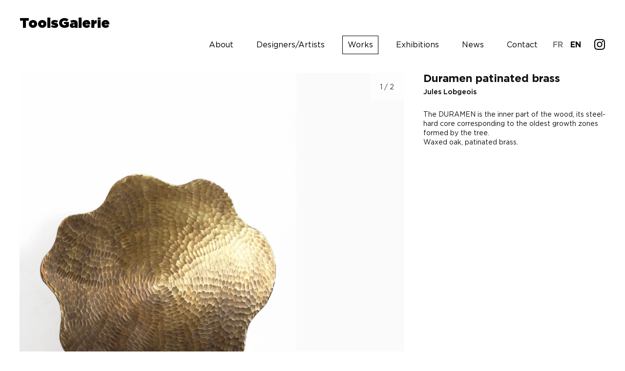

--- FILE ---
content_type: text/html; charset=UTF-8
request_url: http://www.toolsgalerie.com/en/oeuvre/duramen-laiton-patine/?dest=o
body_size: 3995
content:
<!DOCTYPE html>
<html lang="en-US" class="no-js no-svg">
<head>
<meta charset="UTF-8">
<meta name="viewport" content="width=device-width, initial-scale=1">
<link rel="profile" href="http://gmpg.org/xfn/11">

<script
  src="https://code.jquery.com/jquery-3.3.1.min.js"
  integrity="sha256-FgpCb/KJQlLNfOu91ta32o/NMZxltwRo8QtmkMRdAu8="
  crossorigin="anonymous"></script>

<script>(function(html){html.className = html.className.replace(/\bno-js\b/,'js')})(document.documentElement);</script>
<title>Duramen Laiton Patiné &#8211; ToolsGalerie</title>
<link rel='dns-prefetch' href='//s744634685.onlinehome.fr' />
<link rel='dns-prefetch' href='//fonts.googleapis.com' />
<link rel='dns-prefetch' href='//s.w.org' />
<link href='https://fonts.gstatic.com' crossorigin rel='preconnect' />
<link rel="alternate" type="application/rss+xml" title="ToolsGalerie &raquo; Feed" href="http://www.toolsgalerie.com/en/feed/" />
<link rel="alternate" type="application/rss+xml" title="ToolsGalerie &raquo; Comments Feed" href="http://www.toolsgalerie.com/en/comments/feed/" />
<link rel="alternate" type="application/rss+xml" title="ToolsGalerie &raquo; Duramen Laiton Patiné Comments Feed" href="http://www.toolsgalerie.com/en/oeuvre/duramen-laiton-patine/feed/" />
		<script type="text/javascript">
			window._wpemojiSettings = {"baseUrl":"https:\/\/s.w.org\/images\/core\/emoji\/11\/72x72\/","ext":".png","svgUrl":"https:\/\/s.w.org\/images\/core\/emoji\/11\/svg\/","svgExt":".svg","source":{"concatemoji":"http:\/\/s744634685.onlinehome.fr\/wordpress\/wp-includes\/js\/wp-emoji-release.min.js?ver=4.9.28"}};
			!function(e,a,t){var n,r,o,i=a.createElement("canvas"),p=i.getContext&&i.getContext("2d");function s(e,t){var a=String.fromCharCode;p.clearRect(0,0,i.width,i.height),p.fillText(a.apply(this,e),0,0);e=i.toDataURL();return p.clearRect(0,0,i.width,i.height),p.fillText(a.apply(this,t),0,0),e===i.toDataURL()}function c(e){var t=a.createElement("script");t.src=e,t.defer=t.type="text/javascript",a.getElementsByTagName("head")[0].appendChild(t)}for(o=Array("flag","emoji"),t.supports={everything:!0,everythingExceptFlag:!0},r=0;r<o.length;r++)t.supports[o[r]]=function(e){if(!p||!p.fillText)return!1;switch(p.textBaseline="top",p.font="600 32px Arial",e){case"flag":return s([55356,56826,55356,56819],[55356,56826,8203,55356,56819])?!1:!s([55356,57332,56128,56423,56128,56418,56128,56421,56128,56430,56128,56423,56128,56447],[55356,57332,8203,56128,56423,8203,56128,56418,8203,56128,56421,8203,56128,56430,8203,56128,56423,8203,56128,56447]);case"emoji":return!s([55358,56760,9792,65039],[55358,56760,8203,9792,65039])}return!1}(o[r]),t.supports.everything=t.supports.everything&&t.supports[o[r]],"flag"!==o[r]&&(t.supports.everythingExceptFlag=t.supports.everythingExceptFlag&&t.supports[o[r]]);t.supports.everythingExceptFlag=t.supports.everythingExceptFlag&&!t.supports.flag,t.DOMReady=!1,t.readyCallback=function(){t.DOMReady=!0},t.supports.everything||(n=function(){t.readyCallback()},a.addEventListener?(a.addEventListener("DOMContentLoaded",n,!1),e.addEventListener("load",n,!1)):(e.attachEvent("onload",n),a.attachEvent("onreadystatechange",function(){"complete"===a.readyState&&t.readyCallback()})),(n=t.source||{}).concatemoji?c(n.concatemoji):n.wpemoji&&n.twemoji&&(c(n.twemoji),c(n.wpemoji)))}(window,document,window._wpemojiSettings);
		</script>
		<style type="text/css">
img.wp-smiley,
img.emoji {
	display: inline !important;
	border: none !important;
	box-shadow: none !important;
	height: 1em !important;
	width: 1em !important;
	margin: 0 .07em !important;
	vertical-align: -0.1em !important;
	background: none !important;
	padding: 0 !important;
}
</style>
<link rel='stylesheet' id='twentyseventeen-fonts-css'  href='https://fonts.googleapis.com/css?family=Libre+Franklin%3A300%2C300i%2C400%2C400i%2C600%2C600i%2C800%2C800i&#038;subset=latin%2Clatin-ext' type='text/css' media='all' />
<link rel='stylesheet' id='twentyseventeen-style-css'  href='http://s744634685.onlinehome.fr/wordpress/wp-content/themes/tools/style.css?ver=4.9.28' type='text/css' media='all' />
<!--[if lt IE 9]>
<link rel='stylesheet' id='twentyseventeen-ie8-css'  href='http://s744634685.onlinehome.fr/wordpress/wp-content/themes/tools/assets/css/ie8.css?ver=1.0' type='text/css' media='all' />
<![endif]-->
<link rel='stylesheet' id='tools-style-css'  href='http://s744634685.onlinehome.fr/wordpress/wp-content/themes/tools/assets/css/main.css?ver=4.9.28' type='text/css' media='all' />
<!--[if lt IE 9]>
<script type='text/javascript' src='http://s744634685.onlinehome.fr/wordpress/wp-content/themes/tools/assets/js/html5.js?ver=3.7.3'></script>
<![endif]-->
<script type='text/javascript' src='http://s744634685.onlinehome.fr/wordpress/wp-includes/js/jquery/jquery.js?ver=1.12.4'></script>
<script type='text/javascript' src='http://s744634685.onlinehome.fr/wordpress/wp-includes/js/jquery/jquery-migrate.min.js?ver=1.4.1'></script>
<script type='text/javascript' src='http://s744634685.onlinehome.fr/wordpress/wp-content/themes/tools/assets/js/ui.js?ver=4.9.28'></script>
<link rel='https://api.w.org/' href='http://www.toolsgalerie.com/en/wp-json/' />
<link rel="EditURI" type="application/rsd+xml" title="RSD" href="http://s744634685.onlinehome.fr/wordpress/xmlrpc.php?rsd" />
<link rel="wlwmanifest" type="application/wlwmanifest+xml" href="http://s744634685.onlinehome.fr/wordpress/wp-includes/wlwmanifest.xml" /> 
<link rel='prev' title='Oct 23 : Collection Permanente' href='http://www.toolsgalerie.com/en/exposition/oct-23-collection-permanente/' />
<link rel='next' title='Tanay Kandpal' href='http://www.toolsgalerie.com/en/exposition/tanay-kandpal/' />
<meta name="generator" content="WordPress 4.9.28" />
<link rel="canonical" href="http://www.toolsgalerie.com/en/oeuvre/duramen-laiton-patine/" />
<link rel='shortlink' href='http://www.toolsgalerie.com/en/?p=2281' />
<link rel="alternate" type="application/json+oembed" href="http://www.toolsgalerie.com/en/wp-json/oembed/1.0/embed?url=http%3A%2F%2Fwww.toolsgalerie.com%2Fen%2Foeuvre%2Fduramen-laiton-patine%2F" />
<link rel="alternate" type="text/xml+oembed" href="http://www.toolsgalerie.com/en/wp-json/oembed/1.0/embed?url=http%3A%2F%2Fwww.toolsgalerie.com%2Fen%2Foeuvre%2Fduramen-laiton-patine%2F&#038;format=xml" />
<style type="text/css">
.qtranxs_flag_fr {background-image: url(http://s744634685.onlinehome.fr/wordpress/wp-content/plugins/qtranslate-x/flags/fr.png); background-repeat: no-repeat;}
.qtranxs_flag_en {background-image: url(http://s744634685.onlinehome.fr/wordpress/wp-content/plugins/qtranslate-x/flags/gb.png); background-repeat: no-repeat;}
</style>
<link hreflang="fr" href="http://www.toolsgalerie.com/fr/oeuvre/duramen-laiton-patine/?dest=o" rel="alternate" />
<link hreflang="en" href="http://www.toolsgalerie.com/en/oeuvre/duramen-laiton-patine/?dest=o" rel="alternate" />
<link hreflang="x-default" href="http://www.toolsgalerie.com/oeuvre/duramen-laiton-patine/?dest=o" rel="alternate" />
<meta name="generator" content="qTranslate-X 3.4.6.8" />
<link rel="pingback" href="http://s744634685.onlinehome.fr/wordpress/xmlrpc.php">
		<style type="text/css">.recentcomments a{display:inline !important;padding:0 !important;margin:0 !important;}</style>
		</head>


<body class="post-template-default single single-post postid-2281 single-format-standard has-header-image has-sidebar colors-light">


    <div class="content">

        <span class="chck-xs"></span>
        <span class="chck-sm"></span>

        <header>

            <div class="menu-xs"><span></span><span></span><span></span><span></span></div>

            <a href="http://www.toolsgalerie.com/en" class="logo">ToolsGalerie</a>

            <nav class="menu">

                <div class="items">


					<a href="http://www.toolsgalerie.com/en/presentation/" class=""><span>About</span></a><a href="http://www.toolsgalerie.com/en/designers/" class=""><span>Designers/Artists</span></a><a href="http://www.toolsgalerie.com/en/oeuvres/" class="on"><span>Works</span></a><a href="http://www.toolsgalerie.com/en/expositions/" class=""><span>Exhibitions</span></a><a href="http://www.toolsgalerie.com/en/actualites/" class=""><span>News</span></a><a href="http://www.toolsgalerie.com/en/contact/" class=""><span>Contact</span></a>
                </div>

				
<ul class="language-chooser language-chooser-both qtranxs_language_chooser" id="qtranslate-chooser">
<li><a href="http://www.toolsgalerie.com/fr/oeuvre/duramen-laiton-patine/?dest=o" class="qtranxs_flag_fr qtranxs_flag_and_text" title="FR (fr)"><span>FR</span></a></li>
<li class="active"><a href="http://www.toolsgalerie.com/en/oeuvre/duramen-laiton-patine/?dest=o" class="qtranxs_flag_en qtranxs_flag_and_text" title="EN (en)"><span>EN</span></a></li>
</ul><div class="qtranxs_widget_end"></div>

				<a href="https://www.instagram.com/toolsgalerie/" target="_blank" class="instagram"></a>

			</nav>


        </header>


	<div class="site-content-contain">
		<div id="content" class="site-content">

	
	<section class="oeuvre">
        
        <div class="top">
        
            <div class="big">
				
				<span class="more"><span class="num"><span class="count">1</span> / 2</span></span> 
				
				<img src="http://s744634685.onlinehome.fr/wordpress/wp-content/uploads/2023/10/jules_lobgeois_duramen_laiton_patiné_brass_patinated_tools_galerie_2023_6_LOW.jpg" class="on" alt="Jules Lobgeois/Duramen patinated brass"/>
				
				<img src="http://s744634685.onlinehome.fr/wordpress/wp-content/uploads/2023/10/jules_lobgeois_duramen_laiton_patiné_brass_patinated_tools_galerie_2023_1_LOW.jpg" class="tmp" />				                																															
			</div>
        
			<div class="txt">
				
				
				<h1>Duramen patinated brass</h1>
				<a href="http://www.toolsgalerie.com/en/exposition/jules-lobgeois/"><h2>Jules Lobgeois</h2></a>
				<div class="desc"><p>The DURAMEN is the inner part of the wood, its steel-hard core corresponding to the oldest growth zones formed by the tree.<br />
Waxed oak, patinated brass.</p>
</div>				<div class="infos"></div>

			</div>

        </div>

       <section class="grid">

           <div class="item empty"><span class="link"><a href="http://www.toolsgalerie.com/en/tag/tablesappoint/"><span>More  <em>side tables</em></span></a><a href="http://www.toolsgalerie.com/en/exposition/jules-lobgeois/"><span>Jules <em>Lobgeois</em></span></a></span></div>

 
		   <a href="http://www.toolsgalerie.com/en/oeuvre/duramen-laiton-patine/?dest=o" class="item over"><span class="visuel" alt="Jules Lobgeois" style="background-image:url(http://s744634685.onlinehome.fr/wordpress/wp-content/uploads/2023/10/jules_lobgeois_duramen_laiton_patiné_brass_patinated_tools_galerie_2023_6_LOW.jpg)"></span></a><a href="http://www.toolsgalerie.com/en/oeuvre/horn-variations/?dest=o" class="item over"><span class="visuel" alt="Destroyers Builders" style="background-image:url(http://s744634685.onlinehome.fr/wordpress/wp-content/uploads/2022/09/BRUT_2018_190314_©AlexanderPopelier-870x1248.jpeg)"></span></a><a href="http://www.toolsgalerie.com/en/oeuvre/2048/?dest=o" class="item over"><span class="visuel" alt="Destroyers Builders" style="background-image:url(http://s744634685.onlinehome.fr/wordpress/wp-content/uploads/2022/09/Linde-Bo-Bardi.png)"></span></a><a href="http://www.toolsgalerie.com/en/oeuvre/utah-side-table/?dest=o" class="item over"><span class="visuel" alt="" style="background-image:url(http://s744634685.onlinehome.fr/wordpress/wp-content/uploads/2022/01/Delvigne_Tools_Utah_SideTable_2022_06_BD.jpg)"></span></a><a href="http://www.toolsgalerie.com/en/oeuvre/cairn-side-table/?dest=o" class="item over"><span class="visuel" alt="Guillaume Delvigne" style="background-image:url(http://s744634685.onlinehome.fr/wordpress/wp-content/uploads/2022/01/Delvigne_Tools_Cairn_SideTable_2022_07_BD.jpg)"></span></a><a href="http://www.toolsgalerie.com/en/oeuvre/mangrove/?dest=o" class="item over"><span class="visuel" alt="Guillaume Delvigne" style="background-image:url(http://s744634685.onlinehome.fr/wordpress/wp-content/uploads/2022/01/Delvigne_Tools_Mangrove_2022.01_01b.jpg)"></span></a><a href="http://www.toolsgalerie.com/en/oeuvre/caldeira/?dest=o" class="item over"><span class="visuel" alt="Guillaume Delvigne" style="background-image:url(http://s744634685.onlinehome.fr/wordpress/wp-content/uploads/2022/01/Delvigne_Tools_Caldera_2022.01_01b.jpg)"></span></a><a href="http://www.toolsgalerie.com/en/oeuvre/1926/?dest=o" class="item over"><span class="visuel" alt="Guillaume Delvigne" style="background-image:url(http://s744634685.onlinehome.fr/wordpress/wp-content/uploads/2022/01/Delvigne_Tools_Pembroke_N_2022.01_03b.jpg)"></span></a><a href="http://www.toolsgalerie.com/en/oeuvre/1853/?dest=o" class="item over"><span class="visuel" alt="Robin Berrewaerts" style="background-image:url(http://s744634685.onlinehome.fr/wordpress/wp-content/uploads/2021/11/BERREWAERTS-SP01.jpeg)"></span></a>    
   
        </section>
        
	</section>



		
    </div>

    <footer>

    </footer>


</body>

</html>

</body>
</html>


--- FILE ---
content_type: text/css
request_url: http://s744634685.onlinehome.fr/wordpress/wp-content/themes/tools/assets/css/main.css?ver=4.9.28
body_size: 303317
content:
/*! SassyStrings - v0.0.1 - 2014-02-16 *//*! SassyStrings - v0.0.1 - 2014-02-16 */body{font-family:"GBook",sans-serif;font-size:16px;font-weight:400;color:#101010}p,.p{font-family:"GBook",sans-serif;font-size:16px;font-weight:400;margin-bottom:0px}h1,.h1{font-family:"GBook",sans-serif;font-size:40px;font-weight:700;margin-bottom:40px}@media (min-width: 768px) and (max-width: 991px){h1,.h1{font-size:30px}}@media (max-width: 767px){h1,.h1{font-size:23px}}h2,.h2{font-family:"GBook",sans-serif;font-size:20px;font-weight:700;margin-bottom:20px}@media (min-width: 768px) and (max-width: 991px){h2,.h2{font-size:20px}}@media (max-width: 767px){h2,.h2{font-size:20px}}h3,.h3{font-family:"GBook",sans-serif;font-size:20px;font-weight:700;margin-bottom:20px}@media (min-width: 768px) and (max-width: 991px){h3,.h3{font-size:20px}}@media (max-width: 767px){h3,.h3{font-size:20px}}h4,.h4{font-family:"GBook",sans-serif;font-size:20px;font-weight:700;margin-bottom:20px}h5,.h5{font-family:"GBook",sans-serif;font-size:20px;font-weight:700;margin-bottom:20px}h6,.h6{font-family:"GBook",sans-serif;font-size:20px;font-weight:700;margin-bottom:20px}blockquote,blockquote *,.blockquote{font-family:"GBook",sans-serif;font-size:20px;margin-bottom:20px;margin-top:20px}@media (max-width: 991px){blockquote,blockquote *,.blockquote{font-size:20px}}hr,.hr{display:block;background-color:#101010;border:0;padding:0;margin:15px 0;width:16px;text-align:left;height:1px}.legend{font-family:"GBook",sans-serif;font-size:20px}a,a:visited,a:active{outline:none;text-decoration:inherit}pre,code{font-family:"GBook",sans-serif;font-weight:400}@media (max-width: 991px){pre,code{font-size:20px}}html,body,div,span,applet,object,iframe,h1,h2,h3,h4,h5,h6,p,blockquote,pre,a,abbr,acronym,address,big,cite,code,del,dfn,em,img,ins,kbd,q,s,samp,small,strike,strong,sub,sup,tt,var,b,u,i,center,dl,dt,dd,ol,ul,li,fieldset,form,label,legend,table,caption,tbody,tfoot,thead,tr,th,td,article,aside,canvas,details,embed,figure,figcaption,footer,header,hgroup,menu,nav,output,ruby,section,summary,time,mark,audio,video{margin:0;padding:0;border:0;font-size:100%;font:inherit;vertical-align:baseline}article,aside,details,figcaption,figure,footer,header,hgroup,menu,nav,section{display:block}body{line-height:1}ol,ul{list-style:none}ol{list-style:decimal}blockquote,q{quotes:none}blockquote:before,blockquote:after,q:before,q:after{content:'';content:none}table{border-collapse:collapse;border-spacing:0}*{padding:0;margin:0}div{display:initial}img{display:block}@font-face{font-family:'GBold';src:url([data-uri]) format("woff2"),url([data-uri]) format("woff");font-weight:bold;font-style:normal}@font-face{font-family:'GBook';src:url([data-uri]) format("woff2"),url([data-uri]) format("woff");font-weight:normal;font-style:normal}@font-face{font-family:'GMedium';src:url([data-uri]) format("woff2"),url([data-uri]) format("woff");font-weight:normal;font-style:normal}@font-face{font-family:'GUltra';src:url([data-uri]) format("woff2"),url([data-uri]) format("woff");font-weight:normal;font-style:normal}html{width:100%;height:100%}html *{-webkit-box-sizing:border-box;-moz-box-sizing:border-box;box-sizing:border-box;-webkit-tap-highlight-color:rgba(0,0,0,0)}body{width:100%;height:100%;max-width:100%;min-width:100%;background-color:#fff;-webkit-font-smoothing:antialiased}.chck-xs{display:none;visibility:hidden}@media (max-width: 767px){.chck-xs{display:block;visibility:visible}}.chck-sm{display:none;visibility:hidden}@media (min-width: 768px) and (max-width: 991px){.chck-sm{display:block;visibility:visible}}.content{float:left;width:100%;max-width:100%;margin:0 auto;padding:100px 40px 0px 40px;background-color:#fff;font-family:"GBook",sans-serif}@media (min-width: 992px){.content{padding:100px 40px 0px 40px}}@media (min-width: 768px) and (max-width: 991px){.content{padding:calc(75px + 30px) 30px 0px 30px}}@media (max-width: 767px){.content{padding:calc(75px + 30px) 30px 0px 30px}}a{color:black}header{position:fixed;z-index:100;top:0;left:0;display:block;width:100%;height:100px;padding:30px 40px 0px 30px;background-color:#ffffff}@media (max-width: 991px){header{height:75px;padding:30px 0px 0px 0px}}header .logo{display:block;float:left;font-family:"GUltra",sans-serif;font-size:28px;color:black;padding:5px 10px 10px 10px;-webkit-transition:all .2s cubic-bezier(0.645, 0.045, 0.355, 1);-moz-transition:all .2s cubic-bezier(0.645, 0.045, 0.355, 1);-o-transition:all .2s cubic-bezier(0.645, 0.045, 0.355, 1);transition:all .2s cubic-bezier(0.645, 0.045, 0.355, 1)}@media (max-width: 991px){header .logo{margin:-2px 0px 0px 30px;padding:0px}}@media (max-width: 767px){header .logo{font-size:24px}}header .menu-xs{display:none;float:right;width:28px;height:21px;position:relative;-webkit-transform:rotate(0deg);-moz-transform:rotate(0deg);-o-transform:rotate(0deg);transform:rotate(0deg);-webkit-transition:all .2s cubic-bezier(0.645, 0.045, 0.355, 1);-moz-transition:all .2s cubic-bezier(0.645, 0.045, 0.355, 1);-o-transition:all .2s cubic-bezier(0.645, 0.045, 0.355, 1);transition:all .2s cubic-bezier(0.645, 0.045, 0.355, 1);cursor:pointer}header .menu-xs span{display:block;position:absolute;height:4px;width:100%;background:black;opacity:1;left:0;cursor:pointer;-webkit-transform:rotate(0deg);-moz-transform:rotate(0deg);-o-transform:rotate(0deg);transform:rotate(0deg);-webkit-transition:all .2s cubic-bezier(0.645, 0.045, 0.355, 1);-moz-transition:all .2s cubic-bezier(0.645, 0.045, 0.355, 1);-o-transition:all .2s cubic-bezier(0.645, 0.045, 0.355, 1);transition:all .2s cubic-bezier(0.645, 0.045, 0.355, 1)}header .menu-xs span:nth-child(1){top:0px}header .menu-xs span:nth-child(2),header .menu-xs span:nth-child(3){top:6px}header .menu-xs span:nth-child(4){top:12px}@media (max-width: 991px){header .menu-xs{display:block;cursor:pointer;margin-right:30px}}header .menu{float:right;text-align:right;width:calc( 100% - 200px);-webkit-transition:all .5s cubic-bezier(0.645, 0.045, 0.355, 1);-moz-transition:all .5s cubic-bezier(0.645, 0.045, 0.355, 1);-o-transition:all .5s cubic-bezier(0.645, 0.045, 0.355, 1);transition:all .5s cubic-bezier(0.645, 0.045, 0.355, 1);padding-right:50px;position:relative}@media (max-width: 991px){header .menu{width:100%;height:calc( 100% - 75px);position:fixed;top:75px;left:-100%;padding:40px 0px 0px 30px;float:left;text-align:left;background-color:white;padding-bottom:40px}}@media (min-width: 768px) and (max-width: 991px){header .menu{padding:40px 0px 0px 80px}}@media (max-width: 767px){header .menu .items{height:80%;display:flex;flex-flow:row wrap}}header .menu a{display:inline-block;margin:0px 25px 0px 0px;padding:10px 10px 10px 10px;font-size:16px;color:black;border:1px solid white;-webkit-transition:all .1s cubic-bezier(0.645, 0.045, 0.355, 1);-moz-transition:all .1s cubic-bezier(0.645, 0.045, 0.355, 1);-o-transition:all .1s cubic-bezier(0.645, 0.045, 0.355, 1);transition:all .1s cubic-bezier(0.645, 0.045, 0.355, 1)}header .menu a:last-child{margin-right:0}header .menu a:hover{border:1px solid black}@media (max-width: 991px){header .menu a{display:block;width:100%;margin:0px 0px 30px 0px;padding:0;font-size:23px}header .menu a:hover{border-color:transparent}}@media (min-width: 992px) and (max-width: 1199px){header .menu a{margin:0px 10px 0px 0px}}@media (min-width: 768px) and (max-width: 991px){header .menu a{margin:0px 0px 80px 0px;font-size:28px}}header .menu a.on{border:1px solid black}@media (max-width: 991px){header .menu a.on{border-color:transparent}}header .menu .lang{font-family:"GBold",sans-serif;margin-right:0px;padding-left:0;padding-right:0}header .menu .lang:hover{border-color:white;border-bottom:1px solid black}@media (max-width: 991px){header .menu .lang{width:auto;display:inline-block;margin:0px;position:absolute;bottom:30px;left:30px}header .menu .lang:last-child{left:80px}}header .menu .lang.first{margin-left:20px}@media (max-width: 991px){header .menu .lang.first{margin-left:0}}header .instagram{display:inline-block;width:24px;height:24px;background-size:cover;position:absolute;top:6px;right:0px;background-image:url("[data-uri]")}@media (min-width: 768px) and (max-width: 991px){header .instagram{width:24px !important;right:auto;bottom:0;top:auto;position:relative;line-height:18px;margin:40px 0px 80px 0px !important}header .instagram::after{content:'Instagram';padding-left:35px;font-size:18px}}@media (max-width: 767px){header .instagram{width:24px !important;right:auto;bottom:0;top:auto;position:relative;margin-top:32px !important}header .instagram::after{content:'Instagram';padding-left:35px;font-size:18px}}header.on .logo{filter:progid:DXImageTransform.Microsoft.Alpha(Opacity=0);opacity:0}header.on .menu-xs span:nth-child(1){top:8px;width:0%;left:50%}header.on .menu-xs span:nth-child(2){-webkit-transform:rotate(45deg);-moz-transform:rotate(45deg);-o-transform:rotate(45deg);transform:rotate(45deg)}header.on .menu-xs span:nth-child(3){-webkit-transform:rotate(-45deg);-moz-transform:rotate(-45deg);-o-transform:rotate(-45deg);transform:rotate(-45deg)}header.on .menu-xs span:nth-child(4){top:8px;width:0%;left:50%}header.on .menu{left:0}form input{width:100%;padding:0px 0px 8px 0px;border-radius:0px;border:none;border-bottom:1px solid #D3D3D3;-webkit-appearance:none;-moz-appearance:none;font-family:"GBook",sans-serif;font-size:20px;letter-spacing:0.01em;color:#000000}form input::-webkit-input-placeholder{font-family:"GBook",sans-serif;font-size:20px;letter-spacing:0.01em;color:#000000}form input::-moz-placeholder{font-family:"GBook",sans-serif;font-size:20px;letter-spacing:0.01em;color:#000000}form input:-ms-input-placeholder{font-family:"GBook",sans-serif;font-size:20px;letter-spacing:0.01em;color:#000000}form input:-moz-placeholder{font-family:"GBook",sans-serif;font-size:20px;letter-spacing:0.01em;color:#000000}form input:focus::-webkit-input-placeholder{color:#ddd}form input:focus:-moz-input-placeholder{color:#ddd}form input:focus::-ms-input-placeholder{color:#ddd}form input:focus:-ms-input-placeholder{color:#ddd}form input:focus{outline:none}form input:hover{border-color:#36ADE1}form textarea{width:100%;min-height:150px;font-family:"GBook",sans-serif;font-size:20px;font-weight:400;padding:24px;border-radius:8px;border:none;-webkit-appearance:none;-moz-appearance:none;background-color:#F4F4F4}form textarea:focus{outline:none}form .input-bloc{position:relative;display:inline-block;width:100%;margin:0px 0px 26px 0px}form .input-bloc-duos .input-bloc{width:auto;margin-right:30px}form .input-bloc-duos.minw .input-bloc:nth-child(even){margin-right:0}form .input-bloc-duos.minw .input-bloc:nth-child(odd){clear:both;min-width:190px}form .input-bloc-duos.duo50 .input-bloc{width:calc( ( 100% - 20px ) / 2)}form .input-bloc-duos.duo50 .input-bloc:nth-child(even){margin-right:0}form .input-bloc-duos.duo50 .input-bloc:nth-child(odd){clear:both;margin-right:14px}form .input-label{position:absolute;top:3px;left:0;display:table;font-family:"GBook",sans-serif;font-size:20px;letter-spacing:0.01em;color:#000000;cursor:text;-webkit-transition:all .2s cubic-bezier(0.645, 0.045, 0.355, 1);-moz-transition:all .2s cubic-bezier(0.645, 0.045, 0.355, 1);-o-transition:all .2s cubic-bezier(0.645, 0.045, 0.355, 1);transition:all .2s cubic-bezier(0.645, 0.045, 0.355, 1)}form .input-field:focus+label,form .on label{font-size:12px;transform:translate3d(0, -16px, 0);color:#36ADE1}form .input-title{font-family:"GBook",sans-serif;font-size:20px;letter-spacing:0.01em;color:#000000}form .input-title-bold{font-family:"GBook",sans-serif;font-size:20px;letter-spacing:0.01em;color:#000000;font-weight:800;margin-top:30px;display:block}@media (max-width: 767px){form .input-title-bold{margin-top:10px}}form select{width:100%;padding:0px 0px 8px 0px;border-radius:0px;border:none;border-bottom:1px solid #D3D3D3;-webkit-appearance:none;-moz-appearance:none;font-family:"GBook",sans-serif;font-size:20px;letter-spacing:0.01em;color:#000000;cursor:pointer;background-color:#ffffff;background:transparent url(../img/arrowselect.svg) no-repeat;background-position:right center;background-position-y:50%}form select::-webkit-input-placeholder{font-family:"GBook",sans-serif;font-size:20px;letter-spacing:0.01em;color:#000000}form select::-moz-placeholder{font-family:"GBook",sans-serif;font-size:20px;letter-spacing:0.01em;color:#000000}form select:-ms-input-placeholder{font-family:"GBook",sans-serif;font-size:20px;letter-spacing:0.01em;color:#000000}form select:-moz-placeholder{font-family:"GBook",sans-serif;font-size:20px;letter-spacing:0.01em;color:#000000}form select:focus::-webkit-input-placeholder{color:#ddd}form select:focus:-moz-input-placeholder{color:#ddd}form select:focus::-ms-input-placeholder{color:#ddd}form select:focus:-ms-input-placeholder{color:#ddd}form select:focus{outline:none;color:transparent;text-shadow:0 0 0 #000}form select:-moz-focusring{color:transparent;text-shadow:0 0 0 #000}form select::-ms-expand{display:none}form input[type="checkbox"]{float:left;width:25px;height:25px;padding:0px;border:none;border-radius:4px;content:'';cursor:pointer;background-color:#EAEAEA}form input[type="checkbox"]+label{float:left;cursor:pointer;position:relative;font-family:"GBook",sans-serif;font-size:20px;letter-spacing:0.01em;color:#000000;padding:0px 0px 0px 15px;-webkit-transition:all .1s cubic-bezier(0.645, 0.045, 0.355, 1);-moz-transition:all .1s cubic-bezier(0.645, 0.045, 0.355, 1);-o-transition:all .1s cubic-bezier(0.645, 0.045, 0.355, 1);transition:all .1s cubic-bezier(0.645, 0.045, 0.355, 1)}form input[type="checkbox"]+label:hover{color:#36ADE1}form input[type="checkbox"]:not(:checked)+label:after,form input[type="checkbox"]:checked+label:after{content:'';position:absolute;display:block;width:27px;height:20px;top:0px;left:-20px;-webkit-transition:all .15s cubic-bezier(0.645, 0.045, 0.355, 1);-moz-transition:all .15s cubic-bezier(0.645, 0.045, 0.355, 1);-o-transition:all .15s cubic-bezier(0.645, 0.045, 0.355, 1);transition:all .15s cubic-bezier(0.645, 0.045, 0.355, 1);background:transparent url(../img/arrowcheck.svg) no-repeat;background-size:cover}form input[type="checkbox"]:not(:checked)+label:after{opacity:0}form input[type="checkbox"]:checked+label:after{opacity:1}form input[type=radio]{width:auto;height:auto;padding:0px;border-radius:initial;border-width:initial;background-color:initial;margin-right:10px;-webkit-appearance:radio;-moz-appearance:radio}form input[type=submit],form input[type=reset]{-webkit-transition:all .3s;-moz-transition:all .3s;-o-transition:all .3s;transition:all .3s;cursor:pointer;color:white;font-weight:600;font-size:22px;line-height:22px;color:#ffffff;background-color:#36ADE1;border-radius:100px;padding:6px 30px 9px 30px;text-align:center;border:2px solid #36ADE1}form input[type=submit]:hover,form input[type=reset]:hover{background-color:white;color:#36ADE1;border-color:#36ADE1}@media (max-width: 767px){form input[type=submit],form input[type=reset]{padding:6px 0px 9px 0px}}form .input-photos{display:flex;flex-direction:row;flex-wrap:wrap;justify-content:space-between}form .input-photos .photo{position:relative;display:inline-block;width:105px;height:105px;background-color:#D8D8D8;margin-bottom:20px;cursor:pointer}form .input-photos .photo::before{content:"";display:block;width:32px;height:22px;position:absolute;top:50%;left:50%;transform:translate3d(-50%, -50%, 0);-webkit-transform:translate3d(-50%, -50%, 0);-moz-transform:translate3d(-50%, -50%, 0);background:transparent url(../img/camera.svg) no-repeat}@media (max-width: 767px){form .input-photos .photo{width:48%;height:120px;margin-bottom:10px}}.grid{display:flex;width:100%;flex-direction:row;flex-wrap:wrap;justify-content:space-between;padding:0px 0px 0px 0px}@media (max-width: 767px){.grid{padding:30px 0px 0px 0px}}.grid .item{display:block;position:relative;background-color:#ffffff;border:1px solid transparent;box-sizing:border-box;margin:0px 0px 3% 0px;-webkit-transition:all .2s cubic-bezier(0.645, 0.045, 0.355, 1);-moz-transition:all .2s cubic-bezier(0.645, 0.045, 0.355, 1);-o-transition:all .2s cubic-bezier(0.645, 0.045, 0.355, 1);transition:all .2s cubic-bezier(0.645, 0.045, 0.355, 1);width:calc( ( 100% - 40px*2 ) / 3);margin:0 0 40px 40px}.grid .item:first-child,.grid .item:nth-child(3n+1){margin-left:0}.grid .item:last-child{margin-right:auto}@media (min-width: 768px) and (max-width: 991px){.grid .item{width:calc( ( 100% - 30px ) / 2);margin:0px 0px 30px 0px}.grid .item:nth-child(3n+1){margin-left:30px}.grid .item:first-child,.grid .item:nth-child(2n+1){margin-left:0}.grid .item:last-child:not(:nth-child(odd)){margin-left:30px}}@media (max-width: 767px){.grid .item{width:100%;margin:0 0 30px 0}}.grid .item .visuel{display:block;width:100%;position:relative;outline:1px solid transparent;background-position:center;background-size:cover;-webkit-transition:all .1s cubic-bezier(0.645, 0.045, 0.355, 1);-moz-transition:all .1s cubic-bezier(0.645, 0.045, 0.355, 1);-o-transition:all .1s cubic-bezier(0.645, 0.045, 0.355, 1);transition:all .1s cubic-bezier(0.645, 0.045, 0.355, 1)}.grid .item .visuel:before{display:block;content:"";width:100%;padding-top:100%}.grid .item .visuel>.content{position:absolute;top:0;left:0;right:0;bottom:0}.grid .item .cat{margin-top:20px;display:block;margin-bottom:20px}.grid .item .name{display:block;font-family:"GBold",sans-serif;font-size:14px;color:black;margin:24px 0px 10px 0px}.grid .item .author{display:block;font-family:"GBook",sans-serif;font-size:16px;color:black}.grid .item.empty{border:1px solid black;position:relative}.grid .item.empty:before{display:block;content:"";width:100%;padding-top:100%}.grid .item.empty>.content{position:absolute;top:0;left:0;right:0;bottom:0}@media (max-width: 767px){.grid .item.empty{position:relative}.grid .item.empty:before{display:block;content:"";width:100%;padding-top:50%}.grid .item.empty>.content{position:absolute;top:0;left:0;right:0;bottom:0}}.grid .item.empty .link{position:absolute;top:0;left:0;width:100%;height:100%;display:flex;flex-flow:column wrap}.grid .item.empty .link a{position:relative;width:100%;height:50%}.grid .item.empty .link a:first-child{border-bottom:1px dashed black}.grid .item.empty .link a:hover span{text-decoration:underline}.grid .item.empty .link a span{position:absolute;top:50%;left:50%;transform:translate3d(-50%, -50%, 0);-webkit-transform:translate3d(-50%, -50%, 0);-moz-transform:translate3d(-50%, -50%, 0);text-align:center;width:90%}.grid .item.empty .link a span em{font-family:"GBold",sans-serif}.grid .item.full .link a{height:100%}.grid .item.full .link a:first-child{border-bottom-width:0px}.language-chooser{display:inline-block;margin-left:5px;font-family:"GBold",sans-serif}@media (min-width: 768px) and (max-width: 991px){.language-chooser{margin-left:0}}@media (max-width: 767px){.language-chooser{margin-left:0}}.language-chooser li{padding:0;border:none;display:inline-block;filter:progid:DXImageTransform.Microsoft.Alpha(Opacity=50);opacity:.5}.language-chooser li a{background-image:none;padding:0;border:none;margin:0px 0px 0px 10px;padding:10px 0px 10px 0px}.language-chooser li a:hover{border:none;border-bottom:1px solid black}@media (min-width: 768px) and (max-width: 991px){.language-chooser li a{margin-left:0;margin-right:10px !important}}@media (max-width: 767px){.language-chooser li a{margin-left:0;margin-right:10px !important}}.language-chooser li.active{filter:progid:DXImageTransform.Microsoft.Alpha(Opacity=100);opacity:1}.home{position:fixed;display:block;top:calc( 100px + 50px);left:40px;width:calc( 100% - 40px);height:calc( 100% - 100px - 40px)}@media (max-width: 767px){.home{top:75px;left:0;width:100%;height:calc( 100% - 75px)}}.home .visuel,.home .visuel-xs{position:fixed;z-index:1;display:block;top:calc( 100px + 50px);left:40px;width:calc( 100% - 40px);height:calc( 100% - 100px - 40px - 50px);background-size:cover;background-position:center}@media (max-width: 767px){.home .visuel,.home .visuel-xs{top:75px;left:0;width:100%;height:calc( 100% - 75px)}}.home .visuel{display:block}@media (max-width: 767px){.home .visuel{display:none}}.home .visuel-xs{display:none}@media (max-width: 767px){.home .visuel-xs{display:block}}.home .txt{position:fixed;z-index:2;bottom:40px;right:80px;max-width:40%;background-color:rgba(255,255,255,0.9);color:black;padding:40px 40px 80px 40px;padding:50px}@media (min-width: 768px) and (max-width: 991px){.home .txt{right:0;max-width:80%;padding:50px}}@media (max-width: 767px){.home .txt{right:0;bottom:0;max-width:100%;padding:30px}}.home .txt h1{font-size:20px;color:black}.home .txt h1 em{display:block;font-family:"GUltra",sans-serif;margin:0px 0px 12px 0px;font-size:24px}@media (max-width: 767px){.home .txt h1 em{font-size:20px;margin:0px 0px 6px 0px}}@media (max-width: 767px){.home .txt h1{font-size:16px;line-height:20px}}.home .txt h2{font-size:14px;margin:20px 0px 0px 0px}@media (max-width: 767px){.home .txt h2{margin:10px 0px 0px 0px}}@media (max-width: 767px){.home.pres{position:relative;display:block;top:auto;left:auto}}.home.pres .visuel{left:0;height:calc( 100% - 100px)}@media (max-width: 767px){.home.pres .visuel{position:relative;width:100%;height:auto;position:relative;top:auto;left:auto;width:calc( 100% + 30px*2);margin-left:-30px;margin-right:-30px}.home.pres .visuel:before{display:block;content:"";width:100%;padding-top:87.5%}.home.pres .visuel>.content{position:absolute;top:0;left:0;right:0;bottom:0}}.home.pres .txt{right:auto;bottom:0;left:0;max-width:50%;padding:100px}@media (min-width: 1200px){.home.pres .txt{max-height:60%;overflow-y:scroll}}@media (min-width: 992px) and (max-width: 1199px){.home.pres .txt{max-width:70%;padding:100px;max-height:60%;overflow-y:scroll}}@media (min-width: 768px) and (max-width: 991px){.home.pres .txt{max-width:60%;padding:70px}}@media (max-width: 767px){.home.pres .txt{position:relative;max-width:100%;max-width:none;display:inline-block;background-color:white;padding:30px;margin-top:-30px;margin-left:-30px}}.home.pres .txt h1{font-size:20px;font-family:"GUltra",sans-serif}.home.pres .txt .desc{font-size:14px;line-height:19px;margin:30px 0px 0px 0px;display:inline-block}@media (max-width: 767px){.home.pres .txt .desc{line-height:21px}}.home.grd{width:100%;left:0}@media (max-width: 767px){.home.grd{position:relative;top:0}}.home.grd .in{padding-left:40px;padding-right:40px;padding-bottom:40px;width:100%;height:100%;float:left}@media (max-width: 767px){.home.grd .in{padding:0;height:auto}}.home.grd .in .e{width:60%;height:100%;display:block;float:left;position:relative;margin-right:2%}.home.grd .in .e .visuel{position:relative;width:100%;height:100%;display:block;top:0;left:0}@media (max-width: 767px){.home.grd .in .e .visuel{position:absolute;top:0;left:0;bottom:0;right:0}}.home.grd .in .e .visuel-xs{display:none}@media (max-width: 767px){.home.grd .in .e .visuel-xs{display:block}}.home.grd .in .e .txt{position:absolute;right:0;bottom:0}.home.grd .in .e .txt h1 em{margin-bottom:10px}.home.grd .in .e .txt h2{margin-bottom:10px;margin-top:0}@media (min-width: 768px) and (max-width: 991px){.home.grd .in .e{width:100%;height:60%;margin-bottom:2%;margin-right:0}}@media (max-width: 767px){.home.grd .in .e{width:100%;position:relative;margin-bottom:30px}.home.grd .in .e:before{display:block;content:"";width:100%;padding-top:100%}.home.grd .in .e>.content{position:absolute;top:0;left:0;right:0;bottom:0}}.home.grd .in .d{width:calc( 38% - 40px);height:calc( 48% - 40px);display:block;float:left;position:relative;margin-bottom:2%;background-size:cover;background-repeat:no-repeat;background-position:center;position:absolute;top:0;right:40px}.home.grd .in .d span{position:absolute;left:0;bottom:0;background-color:white;font-size:18px;padding:25px 30px}@media (max-width: 767px){.home.grd .in .d span{padding:20px 25px}}@media (min-width: 768px) and (max-width: 991px){.home.grd .in .d{position:relative;width:49%;height:38%;margin-bottom:0;margin-right:2%;top:auto;right:auto}}@media (max-width: 767px){.home.grd .in .d{width:100%;position:relative;margin-bottom:0;position:relative;top:auto;right:auto;margin-bottom:30px}.home.grd .in .d:before{display:block;content:"";width:100%;padding-top:75%}.home.grd .in .d>.content{position:absolute;top:0;left:0;right:0;bottom:0}}.home.grd .in .o{width:calc( 38% - 40px);height:48%;display:block;float:left;position:relative;background-color:aquamarine;background-size:cover;background-repeat:no-repeat;background-position:center;position:absolute;bottom:40px;right:40px}.home.grd .in .o span{position:absolute;right:0;bottom:0;background-color:white;font-size:18px;padding:25px 30px}@media (max-width: 767px){.home.grd .in .o span{padding:20px 25px}}@media (min-width: 768px) and (max-width: 991px){.home.grd .in .o{position:relative;width:49%;height:38%;margin-bottom:0;margin-right:0;bottom:auto;right:auto}}@media (max-width: 767px){.home.grd .in .o{width:100%;position:relative;margin-bottom:0;position:relative;bottom:auto;right:auto}.home.grd .in .o:before{display:block;content:"";width:100%;padding-top:75%}.home.grd .in .o>.content{position:absolute;top:0;left:0;right:0;bottom:0}}.designer{margin:50px 0px 0px 0px}@media (max-width: 767px){.designer{margin-top:0}}.designer .top{float:left;width:100%;position:relative;display:block;margin:0px 0px 80px 0px;padding-left:calc( ( 100% - 40px*2 ) / 6)}@media (min-width: 768px) and (max-width: 991px){.designer .top{padding-left:calc( ( 100% - 30px*2 ) / 12)}}@media (max-width: 767px){.designer .top{padding-left:0;margin:0px 0px 60px 0px}}.designer .top .img{display:inline-block;float:left;width:240px;position:relative;background-position:top left;background-size:cover}.designer .top .img:before{display:block;content:"";width:100%;padding-top:68.75%}.designer .top .img>.content{position:absolute;top:0;left:0;right:0;bottom:0}@media (max-width: 767px){.designer .top .img{width:calc( 100% + 30px*2);margin-left:-30px;margin-right:-30px;margin-bottom:30px}}.designer .top .txt{display:inline-block;float:left;width:calc( 100% - ( 100% - 40px*2 ) / 6 - 240px);padding-left:80px}@media (min-width: 768px) and (max-width: 991px){.designer .top .txt{padding-left:30px;width:calc( 100% - ( 100% - 40px*2 ) / 12 - 240px)}}@media (max-width: 767px){.designer .top .txt{width:100%;padding-left:0}}.designer .top .txt h1{font-size:24px;margin-bottom:30px}.designer .top .txt .desc{font-size:14px;line-height:19px}.designer .top .txt p{margin-bottom:10px}.designer .top .txt .link{text-decoration:underline;cursor:pointer}.designer .top .txt .link:hover{text-decoration:none}.designer .top .txt .more{display:none}.designers{margin:50px 0px 0px 0px}@media (max-width: 767px){.designers{margin-top:0}}.designers .left{position:relative;float:left;width:40%;padding-left:80px}.designers .left:before{content:"";display:block;position:absolute;top:0;left:40px;width:1px;height:100%;background-color:black}@media (max-width: 767px){.designers .left:before{width:calc( 100% + 30px);height:1px;left:0}}@media (max-width: 767px){.designers .left{padding-left:0;padding-top:30px;width:100%;margin-bottom:60px}}.designers .right{position:relative;float:right;width:60%;padding-left:80px}.designers .right:before{content:"";display:block;position:absolute;top:0;left:40px;width:1px;height:100%;background-color:black}@media (max-width: 767px){.designers .right:before{width:calc( 100% + 30px);height:1px;left:0}}@media (max-width: 767px){.designers .right{padding-left:0;padding-top:30px;width:100%}}.designers .cat{font-family:"GUltra",sans-serif;font-size:34px;display:block;margin:0px 0px 80px 0px}@media (max-width: 767px){.designers .cat{margin:10px 0px 30px 0px}}.designers a{display:block;width:100%;margin:0px 0px 20px 0px;font-size:16px}.designers a:hover{text-decoration:underline}@media (max-width: 767px){.designers a{font-size:20px;margin:0px 0px 26px 0px}}.designers .in{display:block;width:80%;column-count:2;column-gap:20px}@media (min-width: 992px) and (max-width: 1199px){.designers .in{width:100%}}@media (min-width: 768px) and (max-width: 991px){.designers .in{width:80%;column-count:1;column-gap:0px}}@media (max-width: 767px){.designers .in{width:100%;column-count:1;column-gap:0px}}.designers .griddsgn{display:flex;width:100%;flex-direction:row;flex-wrap:wrap;justify-content:space-between;padding:0px 0px 0px 0px}@media (max-width: 767px){.designers .griddsgn{padding:0px 0px 0px 0px}}.designers .griddsgn .item{display:block;position:relative;width:30%;margin:0px 0px 40px 0px;-webkit-transition:all .2s cubic-bezier(0.645, 0.045, 0.355, 1);-moz-transition:all .2s cubic-bezier(0.645, 0.045, 0.355, 1);-o-transition:all .2s cubic-bezier(0.645, 0.045, 0.355, 1);transition:all .2s cubic-bezier(0.645, 0.045, 0.355, 1);width:calc( ( 100% - 40px*2 ) / 3);margin:0 0 40px 40px}.designers .griddsgn .item:first-child,.designers .griddsgn .item:nth-child(3n+1){margin-left:0}.designers .griddsgn .item:last-child{margin-right:auto}@media (min-width: 768px) and (max-width: 991px){.designers .griddsgn .item{width:calc( ( 100% - 30px ) / 2);margin:0px 0px 30px 0px}.designers .griddsgn .item:nth-child(3n+1){margin-left:30px}.designers .griddsgn .item:first-child,.designers .griddsgn .item:nth-child(2n+1){margin-left:0}.designers .griddsgn .item:last-child:not(:nth-child(odd)){margin-left:30px}}@media (max-width: 767px){.designers .griddsgn .item{width:100%;margin:0px 0px 30px 0px}}.designers .griddsgn .item .visuel{position:relative;display:inline-block;margin:0px 5px 30px 0px;background-size:cover;background-position:top left;width:100%}.designers .griddsgn .item .visuel:before{display:block;content:"";width:100%;padding-top:68.75%}.designers .griddsgn .item .visuel>.content{position:absolute;top:0;left:0;right:0;bottom:0}@media (max-width: 767px){.designers .griddsgn .item .visuel{width:calc( 100% + 30px*2);margin-left:-30px;margin-right:-30px;margin-bottom:20px}}.designers .griddsgn .item img{width:100%;margin-bottom:20px}.designers .griddsgn .item a{margin-bottom:10px;font-size:16px}@media (max-width: 767px){.designers .griddsgn .item a{margin-bottom:20px}}.designers .griddsgn .item .mini{width:calc( (100% - 20px ) / 4);width:30px;position:relative;display:inline-block;margin:10px 0px 0px 0px;background-size:cover;background-position:center;float:left}.designers .griddsgn .item .mini:before{display:block;content:"";width:100%;padding-top:100%}.designers .griddsgn .item .mini>.content{position:absolute;top:0;left:0;right:0;bottom:0}.designers .griddsgn .item .mini:last-child{margin-right:0}.designers .griddsgn .item .mini:hover{transform:scale(2);-webkit-transform:scale(2);-moz-transform:scale(2);z-index:100}@media (max-width: 767px){.designers .griddsgn .item .mini{margin-top:0}}.oeuvres{width:calc( 100% + 40px*2);margin-top:50px;width:100%}@media (max-width: 767px){.oeuvres{width:calc( 100% + 30px*2);margin-left:-30px;margin-right:-30px;padding-top:0;margin-top:0}}.oeuvres .item{width:33.3333333%;margin:0 0 0 0;border:none;width:calc( ( 100% - 40px*2 ) / 3);margin:0 0 40px 40px;text-align:center}.oeuvres .item:first-child,.oeuvres .item:nth-child(3n+1){margin-left:0}.oeuvres .item .visuel{max-width:75%;margin-left:auto;margin-right:auto}.oeuvres .item:hover{border:none}.oeuvres .item:hover .__cat{outline:1px solid black;background-color:black;color:white}@media (min-width: 768px) and (max-width: 991px){.oeuvres .item{width:calc( ( 100% - 30px ) / 2);margin:0px 0px 30px 0px}.oeuvres .item:nth-child(3n+1){margin-left:30px}.oeuvres .item:first-child,.oeuvres .item:nth-child(2n+1){margin-left:0}.oeuvres .item:last-child:not(:nth-child(odd)){margin-left:30px}}@media (max-width: 767px){.oeuvres .item{width:100%;margin:0 0 0px 0}.oeuvres .item:last-child{border:none}.oeuvres .item .visuel{max-width:100%}}.oeuvres .item .cat{text-transform:none;font-size:18px;white-space:nowrap}.oeuvres .item .cat:first-letter{text-transform:uppercase}.oeuvres-cat{position:relative;margin:50px 0px 0px 0px}@media (max-width: 767px){.oeuvres-cat{margin:0}}.oeuvres-cat .top{position:relative;display:block}@media (min-width: 768px){.oeuvres-cat .top{display:none}}.oeuvres-cat h1{font-size:34px;font-weight:normal;display:block;width:100%;text-align:center;margin:0px 0px 100px 0px;white-space:nowrap}.oeuvres-cat h1:first-letter{text-transform:uppercase}@media (max-width: 767px){.oeuvres-cat h1{width:auto;font-size:20px;color:black;background-color:white;padding:10px 14px 9px 14px;position:absolute;z-index:2;outline:1px solid white;top:50%;left:50%;transform:translate3d(-50%, -50%, 0);-webkit-transform:translate3d(-50%, -50%, 0);-moz-transform:translate3d(-50%, -50%, 0)}}.oeuvres-cat .back{position:absolute;top:-6px;left:0}@media (max-width: 767px){.oeuvres-cat .back{display:block;position:relative;width:calc( 100% + 30px*2);position:relative;top:auto;left:auto;margin-left:-30px;margin-right:-30px}.oeuvres-cat .back:before{display:block;content:"";width:100%;padding-top:100%}.oeuvres-cat .back>.content{position:absolute;top:0;left:0;right:0;bottom:0}}.oeuvres-cat .back .img{display:inline-block;float:left;width:40px;height:40px;display:block;background-position:center;background-size:cover;margin:0px 0px 0px 0px;outline:1px solid transparent;-webkit-transition:all .2s cubic-bezier(0.645, 0.045, 0.355, 1);-moz-transition:all .2s cubic-bezier(0.645, 0.045, 0.355, 1);-o-transition:all .2s cubic-bezier(0.645, 0.045, 0.355, 1);transition:all .2s cubic-bezier(0.645, 0.045, 0.355, 1)}@media (max-width: 767px){.oeuvres-cat .back .img{position:absolute;top:0;left:0;width:100%;height:100%}}.oeuvres-cat .back .txt{float:left;display:inline-block;font-size:11px;text-transform:uppercase;color:black;margin:14px 0px 0px 14px;-webkit-transition:all .2s cubic-bezier(0.645, 0.045, 0.355, 1);-moz-transition:all .2s cubic-bezier(0.645, 0.045, 0.355, 1);-o-transition:all .2s cubic-bezier(0.645, 0.045, 0.355, 1);transition:all .2s cubic-bezier(0.645, 0.045, 0.355, 1)}@media (max-width: 767px){.oeuvres-cat .back .txt{position:absolute;top:0;left:0;margin:0;background-color:white;padding:14px 20px 14px 20px}}.oeuvres-cat .back:hover .txt{text-decoration:underline}.oeuvres-cat .grid .item:hover{text-decoration:underline}@media (min-width: 768px) and (max-width: 991px){.oeuvres-cat .grid .item{width:calc( ( 100% - 30px ) / 2);margin:0px 0px 30px 0px}.oeuvres-cat .grid .item:nth-child(3n+1){margin-left:30px}.oeuvres-cat .grid .item:first-child,.oeuvres-cat .grid .item:nth-child(2n+1){margin-left:0}.oeuvres-cat .grid .item:last-child:not(:nth-child(odd)){margin-left:30px}}@media (max-width: 767px){.oeuvres-cat .grid .item.empty{display:none}}.oeuvres-cat .grid .item.empty .link h1{position:relative;width:100%;height:50%;margin:0;border-bottom:1px dashed black;font-size:18px;background-color:#fafafa}.oeuvres-cat .grid .item.empty .link h1 span{position:absolute;top:50%;left:50%;transform:translate3d(-50%, -50%, 0);-webkit-transform:translate3d(-50%, -50%, 0);-moz-transform:translate3d(-50%, -50%, 0);text-align:center;width:90%}.oeuvres-cat .grid .item.empty .link h1 span:first-letter{text-transform:uppercase}.oeuvre .top{float:left;width:100%;margin:50px 0px 80px 0px}@media (max-width: 767px){.oeuvre .top{margin:0px 0px 60px 0px}}.oeuvre .top a{text-decoration:none}.oeuvre .top a:hover{text-decoration:underline}.oeuvre .top .big{position:relative;display:block;float:left;width:calc( ( ( 100% - 40px*2 ) / 3 ) * 2 + 40px);background-color:#fafafa;text-align:left;-webkit-touch-callout:none;-webkit-user-select:none;-khtml-user-select:none;-moz-user-select:none;-ms-user-select:none;user-select:none;cursor:pointer}@media (min-width: 992px){.oeuvre .top .big:hover .more{filter:progid:DXImageTransform.Microsoft.Alpha(Opacity=100);opacity:1;color:black;background-color:rgba(255,255,255,0.8);-webkit-transition:all .05s cubic-bezier(0.645, 0.045, 0.355, 1);-moz-transition:all .05s cubic-bezier(0.645, 0.045, 0.355, 1);-o-transition:all .05s cubic-bezier(0.645, 0.045, 0.355, 1);transition:all .05s cubic-bezier(0.645, 0.045, 0.355, 1);min-width:94px;padding:22px 40px 20px 20px}.oeuvre .top .big:hover .more:after{right:16px;filter:progid:DXImageTransform.Microsoft.Alpha(Opacity=100);opacity:1}}@media (max-width: 767px){.oeuvre .top .big:hover .more{filter:progid:DXImageTransform.Microsoft.Alpha(Opacity=100);opacity:1;color:black;background-color:rgba(255,255,255,0.8);-webkit-transition:all .05s cubic-bezier(0.645, 0.045, 0.355, 1);-moz-transition:all .05s cubic-bezier(0.645, 0.045, 0.355, 1);-o-transition:all .05s cubic-bezier(0.645, 0.045, 0.355, 1);transition:all .05s cubic-bezier(0.645, 0.045, 0.355, 1)}}.oeuvre .top .big img{display:none}@media (min-width: 992px){.oeuvre .top .big img{max-width:100%;max-height:850px;vertical-align:top}}@media (max-width: 991px){.oeuvre .top .big img{width:100%}}.oeuvre .top .big .on{display:inline-block}@media (min-width: 768px) and (max-width: 991px){.oeuvre .top .big{width:100%;margin-bottom:30px}}@media (max-width: 767px){.oeuvre .top .big{width:calc( 100% + 30px*2);margin-left:-30px;margin-right:-30px;margin-bottom:30px}}.oeuvre .top .big .more{filter:progid:DXImageTransform.Microsoft.Alpha(Opacity=80);opacity:.8;-webkit-transition:all .1s cubic-bezier(0.645, 0.045, 0.355, 1);-moz-transition:all .1s cubic-bezier(0.645, 0.045, 0.355, 1);-o-transition:all .1s cubic-bezier(0.645, 0.045, 0.355, 1);transition:all .1s cubic-bezier(0.645, 0.045, 0.355, 1);display:block;padding:22px 20px 20px 20px;background-color:rgba(255,255,255,0.8);font-size:14px;color:black;position:absolute;top:0px;right:0px;cursor:pointer;text-align:right}.oeuvre .top .big .more:after{content:'→';position:absolute;top:22px;right:10px;filter:progid:DXImageTransform.Microsoft.Alpha(Opacity=0);opacity:0;-webkit-transition:all .1s cubic-bezier(0.645, 0.045, 0.355, 1);-moz-transition:all .1s cubic-bezier(0.645, 0.045, 0.355, 1);-o-transition:all .1s cubic-bezier(0.645, 0.045, 0.355, 1);transition:all .1s cubic-bezier(0.645, 0.045, 0.355, 1)}@media (max-width: 767px){.oeuvre .top .big .more:after{filter:progid:DXImageTransform.Microsoft.Alpha(Opacity=100);opacity:1;top:13px}}@media (max-width: 991px){.oeuvre .top .big .more{filter:progid:DXImageTransform.Microsoft.Alpha(Opacity=100);opacity:1;padding:13px 10px 0px 7px;background-color:rgba(255,255,255,0.8);width:40px;height:40px;font-size:18px;min-width:40px}.oeuvre .top .big .more .num{display:none}}.oeuvre .top .big .more .num{position:relative}.oeuvre .top .txt{float:right;width:calc( ( 100% - 40px*2 ) / 3)}@media (min-width: 768px) and (max-width: 991px){.oeuvre .top .txt{float:left;width:100%}}@media (max-width: 767px){.oeuvre .top .txt{float:left;width:100%}}.oeuvre .top .txt h1{font-family:"GBold",sans-serif;font-size:22px;font-weight:normal;display:block;margin:0px 0px 10px 0px}.oeuvre .top .txt h2{font-family:"GMedium",sans-serif;font-size:14px;font-weight:normal;display:block;margin:0px 0px 30px 0px;color:black}.oeuvre .top .txt .desc{font-family:"GBook",sans-serif;font-size:14px;line-height:19px;display:block;margin:0px 0px 60px 0px}@media (min-width: 768px) and (max-width: 991px){.oeuvre .top .txt .desc{float:left;width:50%;margin-right:10%}}.oeuvre .top .txt .infos{font-family:"GMedium",sans-serif;font-size:14px;line-height:22px;display:block;margin:0px 0px 20px 0px}.oeuvre .top .txt .infos p{margin-bottom:22px}@media (min-width: 768px) and (max-width: 991px){.oeuvre .top .txt .infos{float:left;width:40%}}.oeuvre .top .txt .credits{font-family:"GMedium",sans-serif;font-size:14px}.oeuvre .top .txt .breadcrumb{font-size:11px;text-transform:uppercase;color:black;margin:-2px 0 20px 0;display:block}@media (min-width: 768px) and (max-width: 991px){.oeuvre .top .txt .breadcrumb{display:none}}@media (max-width: 767px){.oeuvre .top .txt .breadcrumb{display:none}}@media (max-width: 767px){.oeuvre .grid .empty{position:relative}.oeuvre .grid .empty:before{display:block;content:"";width:100%;padding-top:75%}.oeuvre .grid .empty>.content{position:absolute;top:0;left:0;right:0;bottom:0}}.o-slide{display:none}.o-slide .bck{position:fixed;display:block;z-index:100;background-color:rgba(0,0,0,0.7);width:100%;height:100%;top:0;left:0}.o-slide .left,.o-slide .right{position:fixed;display:block;z-index:101;top:50%;transform:translateY(-50%);-webkit-transform:translateY(-50%);-moz-transform:translateY(-50%);left:80px;width:40px;height:40px;color:white;font-size:60px;cursor:pointer}.o-slide .right{left:auto;right:80px}.o-slide .visuels{position:fixed;z-index:101;top:50%;left:50%;transform:translate3d(-50%, -50%, 0);-webkit-transform:translate3d(-50%, -50%, 0);-moz-transform:translate3d(-50%, -50%, 0)}.o-slide .visuels img{max-width:100%;max-height:90%;height:auto;width:auto;display:none}.o-slide .visuels .on{display:block}.over{position:relative}.over::after{content:'→';display:block;padding:22px 20px 19px 20px;background-color:rgba(255,255,255,0.2);font-size:20px;color:black;position:absolute;top:0px;right:0px;cursor:pointer;-webkit-transition:all .1s cubic-bezier(0.645, 0.045, 0.355, 1);-moz-transition:all .1s cubic-bezier(0.645, 0.045, 0.355, 1);-o-transition:all .1s cubic-bezier(0.645, 0.045, 0.355, 1);transition:all .1s cubic-bezier(0.645, 0.045, 0.355, 1);filter:progid:DXImageTransform.Microsoft.Alpha(Opacity=0);opacity:0}.over:hover::after{filter:progid:DXImageTransform.Microsoft.Alpha(Opacity=50);opacity:.5}.contact{margin:50px 0px 0px 0px}@media (max-width: 767px){.contact{margin-top:0}}.contact .titre{font-family:"GBold",sans-serif;font-size:14px;margin-bottom:10px;display:block}.contact .adresse{display:block;margin:0px 0px 30px 0px;font-size:16px;line-height:26px}.contact .mail{display:block;margin:0px 0px 30px 0px}.contact .mail a{text-decoration:none}.contact .mail a:hover{text-decoration:underline}.contact .tel{display:block;margin:0px 0px 30px 0px}.contact .infos{display:block;margin:0px 0px 0px 0px;font-size:16px;line-height:26px}.contact .txts{float:left;width:40%}@media (max-width: 767px){.contact .txts{padding-left:0;width:100%;margin-bottom:60px}}.contact .txt{position:relative;float:left;width:100%;margin-bottom:60px;padding-left:80px}.contact .txt:before{content:"";display:block;position:absolute;top:0;left:40px;width:1px;height:100%;background-color:black}@media (max-width: 767px){.contact .txt:before{width:calc( 100% + 30px);height:1px;left:0}}@media (max-width: 767px){.contact .txt{padding-left:0;padding-top:30px;width:100%;margin-bottom:60px}}.contact .map{float:left;display:block;background-color:aliceblue;width:60%;height:calc( 100% - 100px - 50px);position:fixed;top:calc( 100px + 50px);right:0;background:transparent url(../img/tmp/11.png) no-repeat;background-size:cover;background-position:center}@media (min-width: 768px) and (max-width: 991px){.contact .map{position:relative;top:auto;right:auto;width:100%;height:300px;clear:both;margin-top:60px}}@media (max-width: 767px){.contact .map{position:relative;top:auto;right:auto;width:calc( 100% + 30px*2);height:300px;clear:both;margin-left:-30px;margin-right:-30px}}.expo{margin:50px 0px 0px 0px}@media (max-width: 767px){.expo{margin-top:0}}.expo .visuel{position:relative;display:block}.expo .visuel img{width:100%;margin-bottom:40px;width:calc( 100% + 40px);margin-right:-30px}@media (max-width: 767px){.expo .visuel img{width:100%;margin-right:0;margin-bottom:0}}@media (max-width: 767px){.expo .visuel .image{display:inline-block;width:calc( 100% + 60px);margin-left:-30px;margin-right:-30px;margin-bottom:30px}}.expo .txt{position:absolute;z-index:2;top:0;left:0;width:50%;color:black;padding:40px 40px 40px 40px;padding:0 40px 0 0}@media (min-width: 768px) and (max-width: 991px){.expo .txt{position:relative;display:block;width:100%;max-width:100%;padding:0 0 30px 0}}@media (max-width: 767px){.expo .txt{position:relative;display:block;width:100% !important;max-width:100%;margin:0 !important;padding:0 0 30px 0}.expo .txt span{padding-left:0 !important;padding-right:0 !important}}.expo .txt h1{font-size:24px;line-height:36px}.expo .txt h1 em{display:block;font-family:"GUltra",sans-serif;font-size:24px}@media (max-width: 767px){.expo .txt h1{font-size:26px;line-height:34px}}.expo .txt h2{font-size:18px;line-height:22px;margin:10px 0px 0px 0px;color:black}@media (max-width: 767px){.expo .txt h2{font-size:16px;line-height:24px}}.expo .txt h3{font-size:18px;line-height:22px;margin:10px 0px 0px 0px;color:black}@media (max-width: 767px){.expo .txt h3{font-size:16px;line-height:24px}}.expo .txt span{font-size:13px;line-height:17px;margin:20px 0px 0px 0px;color:black;display:block}@media (max-width: 767px){.expo .txt span{font-size:16px;line-height:24px}}@media (max-width: 767px){.expo .grid{padding-top:0}}.expo .grid .item{width:calc( ( 100% - 40px ) / 2);margin:0 0 40px 40px}.expo .grid .item:first-child,.expo .grid .item:nth-child(2n+1){margin-left:0}@media (max-width: 767px){.expo .grid .item{width:100%;margin:0 0 30px 0;margin-left:-30px;margin-right:-30px;width:calc( 100% + 60px);border:none}.expo .grid .item span{padding-left:30px;padding-right:30px}.expo .grid .item:first-child,.expo .grid .item:nth-child(2n+1){margin-left:-30px}}.expo .grid .item .visuel{display:block;position:relative;background-position:center;background-size:cover;margin-bottom:20px}.expo .grid .item .visuel:before{display:block;content:"";width:100%;padding-top:75%}.expo .grid .item .visuel>.content{position:absolute;top:0;left:0;right:0;bottom:0}.expo .grid .item .author{line-height:24px}.expo .grid .item .author em{font-family:"GBold",sans-serif}.expo .last{font-size:24px;font-weight:normal;display:block;width:100%;text-align:center;margin:80px 0px 40px 0px}@media (min-width: 768px) and (max-width: 991px){.expo .last{margin:60px 0px 30px 0px;font-size:18px}}@media (max-width: 767px){.expo .last{margin:60px 0px 30px 0px;font-size:18px;margin-left:-30px;margin-right:-30px;margin-bottom:0;width:calc( 100% + 60px);background-color:#f7f7f7;padding-top:50px;padding-bottom:20px}}@media (max-width: 767px){.expo .grid.old{margin-left:-30px;margin-right:-30px;width:calc( 100% + 60px);padding-left:30px;padding-right:30px;padding-top:30px;background-color:#f7f7f7}.expo .grid.old span{background-color:#fafafa;padding-left:0;padding-right:0}.expo .grid.old .item{background-color:#fafafa;border:none}}.expo .grid.old .item{width:calc( ( 100% - 120px ) / 3);margin:0 0 40px 40px}.expo .grid.old .item::before{display:none}.expo .grid.old .item:first-child,.expo .grid.old .item:nth-child(3n+1){margin-left:0}.expo .grid.old .item:last-child{margin-right:auto}@media (max-width: 767px){.expo .grid.old .item{width:100%;margin-left:0}}.expo .grid.old .item .visuel{display:block;position:relative;background-position:center;background-size:cover}.expo .grid.old .item .visuel:before{display:block;content:"";width:100%;padding-top:75%}.expo .grid.old .item .visuel>.content{position:absolute;top:0;left:0;right:0;bottom:0}@media (min-width: 768px){.expo .grid.hrztl{position:relative;display:flex;flex-wrap:nowrap;overflow-x:auto;align-items:flex-start;-webkit-overflow-scrolling:touch;-ms-overflow-style:-ms-autohiding-scrollbar;width:calc( 100% + 40px)}.expo .grid.hrztl .item.txt{padding:0;max-width:40%;position:relative;padding:70px;color:white;position:absolute;top:0;left:0;position:relative;max-width:30%;background-color:#fafafa;padding:0 50px 0 0;padding:40px}}@media (min-width: 768px) and (min-width: 992px) and (max-width: 1199px){.expo .grid.hrztl .item.txt{padding:40px;max-width:50%}}@media (min-width: 768px) and (min-width: 768px) and (max-width: 991px){.expo .grid.hrztl .item.txt{padding:40px;max-width:70%;position:relative}}@media (min-width: 768px){.expo .grid.hrztl .item.txt h1,.expo .grid.hrztl .item.txt h2,.expo .grid.hrztl .item.txt h3{color:white;color:black}.expo .grid.hrztl .item.txt span{position:relative;padding:0;left:auto;bottom:auto;background-color:transparent;color:white;color:black;font-size:13px;line-height:17px}.expo .grid.hrztl .item.txt span p{margin-bottom:20px}.expo .grid.hrztl .item{flex:0 0 auto;position:relative;margin:0 20px 0 0;width:auto}.expo .grid.hrztl .item img{height:700px}}@media (min-width: 768px) and (min-width: 992px) and (max-width: 1199px){.expo .grid.hrztl .item img{height:600px}}@media (min-width: 768px) and (min-width: 768px) and (max-width: 991px){.expo .grid.hrztl .item img{height:500px}}@media (min-width: 768px){.expo .grid.hrztl .item span{position:absolute;bottom:0;right:0;width:auto;background-color:white;color:black;padding:10px}.expo .grid.hrztl .more{position:absolute;top:50%;transform:translateY(-50%);-webkit-transform:translateY(-50%);-moz-transform:translateY(-50%);right:0px;z-index:1}}@media (min-width: 768px) and (max-width: 767px){.expo .grid.hrztl .more{display:none}}@media (min-width: 768px){.expo .grid.hrztl .more span{display:block;position:relative;width:100px;height:50px}.expo .grid.hrztl .more span::after{content:'scroll →';display:block;padding:22px 20px 19px 20px;background-color:rgba(255,255,255,0.9);font-size:15px;color:black;position:absolute;top:0px;right:0px;cursor:pointer;-webkit-transition:all .3s cubic-bezier(0.645, 0.045, 0.355, 1);-moz-transition:all .3s cubic-bezier(0.645, 0.045, 0.355, 1);-o-transition:all .3s cubic-bezier(0.645, 0.045, 0.355, 1);transition:all .3s cubic-bezier(0.645, 0.045, 0.355, 1);filter:progid:DXImageTransform.Microsoft.Alpha(Opacity=100);opacity:1}.expo .grid.hrztl .more.hide span::after{filter:progid:DXImageTransform.Microsoft.Alpha(Opacity=0);opacity:0}}@media (max-width: 767px){.expo .grid.hrztl img{width:100%;margin-bottom:20px}}


--- FILE ---
content_type: text/javascript
request_url: http://s744634685.onlinehome.fr/wordpress/wp-content/themes/tools/assets/js/ui.js?ver=4.9.28
body_size: 2470
content:

$(document).ready(function() { 
    
    init()
    
    function init() { }
    
    
    // CHECK RESPONSIVE SIZE
    // --------------------------------

    function isXS() {

        if( $('.chck-xs').css('visibility') == 'hidden' ) return false; else return true;

    }

    function isSM() {

        if( $('.chck-sm').css('visibility') == 'hidden' ) return false; else return true;

    }
    
    
    // GESTION MENU
    // ----------------------------------------
    
    $('.menu-xs').click(function(e) {
                
        toggleMenuXs()

    });
    
    function toggleMenuXs() {
        
        if($(".menu-xs").hasClass('on')) {

            $(".menu-xs").removeClass('on')
            $('header').removeClass('on')

        } else {

            $(".menu-xs").addClass('on')
            $('header').addClass('on')

        }
        
    }
    
    
    // GESTION SLIDESHOW
    // ----------------------------------------
    
    nbVisuels = 1;
    
    $('.oeuvre .big').click(function(e) {
                
        //$('.o-slide').show()
        
        $('.oeuvre .big .on').addClass('tmp')
        //$('.on').next().addClass('on')
        //$('.tmp').removeClass('on')
        //$('.tmp').removeClass('tmp')
        
        var $next = $('.oeuvre .big .on').next();
        if ($next.length) {
            $('.oeuvre .big .tmp').removeClass('on')
            $next.addClass('on'); 
            
            nbVisuels++
            $('.oeuvre .more .count').html(nbVisuels)
        }
        else {
            $('.oeuvre .big .tmp').removeClass('on')
            $(".oeuvre .big img:first").addClass('on');
            
            nbVisuels = 1
            $('.oeuvre .more .count').html(nbVisuels)
        }

    });
    
    $('.o-slide .bck').click(function(e) {
                
        $('.o-slide').hide()

    });
    
    $('.o-slide .right').click(function(e) {
                
        $('.on').addClass('tmp')
        $('.on').next().addClass('on')
        $('.tmp').removeClass('on')
        $('.tmp').removeClass('tmp')

    });
    
    
    // GESTION TXT BIO
    // ----------------------------------------
    
    $('.designer .top .link').click(function(e) {
                
        $('.designer .top .mini').hide()
        $('.designer .top .more').show()
        $('.designer .top .link').hide()

    });
    

    $('.grid.hrztl').scroll(function() {
      $('.more').addClass('hide')
    });
    

});






	